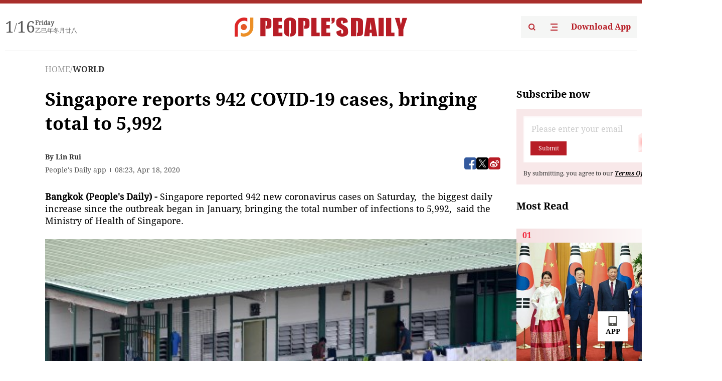

--- FILE ---
content_type: text/html;charset=UTF-8
request_url: https://peoplesdaily.pdnews.cn/world/er/30001400720
body_size: 18647
content:
<!doctype html><html lang="en"><head><meta charset="UTF-8"/><meta name="viewport" content="initial-scale=1,maximum-scale=1,minimum-scale=1,user-scalable=no"/><title>Singapore reports 942 COVID-19 cases, bringing total to 5,992</title><style></style><meta name="title" content="Singapore reports 942 COVID-19 cases, bringing total to 5,992"><meta name="keywords" content="WORLD,People's Daily"><meta name="description" content="Bangkok (Peoples Daily) - Singapore reported 942 new coronavirus cases on Saturday, the biggest daily increase since the outbreak began in January, bringing the total number of infections to 5,992, said the Ministry of Health of Singapore.Men stand along a balcony of a dormitory used by foreign..."><meta property="title" content="Singapore reports 942 COVID-19 cases, bringing total to 5,992"><meta property="image" content="https://cdnpdcontent.aikan.pdnews.cn/20200418/d8706bc8a2cc4d8bb4697cc2d943a1db.jpg"><meta itemprop="image" content="https://cdnpdcontent.aikan.pdnews.cn/20200418/d8706bc8a2cc4d8bb4697cc2d943a1db.jpg"><meta property="description" content="Bangkok (Peoples Daily) - Singapore reported 942 new coronavirus cases on Saturday, the biggest daily increase since the outbreak began in January, bringing the total number of infections to 5,992, said the Ministry of Health of Singapore.Men stand along a balcony of a dormitory used by foreign..."><meta property="fb:app_id" content="216960335533526"><meta property="og:title" content="Singapore reports 942 COVID-19 cases, bringing total to 5,992"><meta property="og:description" content="Bangkok (Peoples Daily) - Singapore reported 942 new coronavirus cases on Saturday, the biggest daily increase since the outbreak began in January, bringing the total number of infections to 5,992, said the Ministry of Health of Singapore.Men stand along a balcony of a dormitory used by foreign..."><meta property="og:url" content="https://peoplesdaily.pdnews.cn/world/er/30001400720"><meta property="og:image" content="https://cdnpdcontent.aikan.pdnews.cn/20200418/d8706bc8a2cc4d8bb4697cc2d943a1db.jpg?x-oss-process=image/resize,l_850/auto-orient,1/quality,q_95/format,jpg"><meta property="og:image:alt" content="Bangkok (Peoples Daily) - Singapore reported 942 new coronavirus cases on Saturday, the biggest daily increase since the outbreak began in January, bringing the total number of infections to 5,992, said the Ministry of Health of Singapore.Men stand along a balcony of a dormitory used by foreign..."><meta property="og:image_wechat" content="https://cdnpdcontent.aikan.pdnews.cn/20200418/d8706bc8a2cc4d8bb4697cc2d943a1db.jpg?x-oss-process=image/resize,l_850/auto-orient,1/quality,q_95/format,jpg"><meta name="twitter:title" content="Singapore reports 942 COVID-19 cases, bringing total to 5,992"><meta property="twitter:title" content="Singapore reports 942 COVID-19 cases, bringing total to 5,992"><meta name="twitter:image" content="https://cdnpdcontent.aikan.pdnews.cn/20200418/d8706bc8a2cc4d8bb4697cc2d943a1db.jpg?x-oss-process=image/resize,l_850/auto-orient,1/quality,q_95/format,jpg"><meta property="twitter:image" content="https://cdnpdcontent.aikan.pdnews.cn/20200418/d8706bc8a2cc4d8bb4697cc2d943a1db.jpg?x-oss-process=image/resize,l_850/auto-orient,1/quality,q_95/format,jpg"><meta name="twitter:image:src" content="https://cdnpdcontent.aikan.pdnews.cn/20200418/d8706bc8a2cc4d8bb4697cc2d943a1db.jpg?x-oss-process=image/resize,l_850/auto-orient,1/quality,q_95/format,jpg"><meta property="twitter:image:src" content="https://cdnpdcontent.aikan.pdnews.cn/20200418/d8706bc8a2cc4d8bb4697cc2d943a1db.jpg?x-oss-process=image/resize,l_850/auto-orient,1/quality,q_95/format,jpg"><meta name="twitter:description" content="Bangkok (Peoples Daily) - Singapore reported 942 new coronavirus cases on Saturday, the biggest daily increase since the outbreak began in January, bringing the total number of infections to 5,992, said the Ministry of Health of Singapore.Men stand along a balcony of a dormitory used by foreign..."><meta property="twitter:description" content="Bangkok (Peoples Daily) - Singapore reported 942 new coronavirus cases on Saturday, the biggest daily increase since the outbreak began in January, bringing the total number of infections to 5,992, said the Ministry of Health of Singapore.Men stand along a balcony of a dormitory used by foreign..."><meta name="twitter:site" content="@PeoplesDailyapp"><meta property="twitter:site" content="@PeoplesDailyapp"><meta property="al:title" content="Singapore reports 942 COVID-19 cases, bringing total to 5,992"><meta property="al:image" content="https://cdnpdcontent.aikan.pdnews.cn/20200418/d8706bc8a2cc4d8bb4697cc2d943a1db.jpg?x-oss-process=image/resize,l_850/auto-orient,1/quality,q_95/format,jpg"><meta property="al:description" content="Bangkok (Peoples Daily) - Singapore reported 942 new coronavirus cases on Saturday, the biggest daily increase since the outbreak began in January, bringing the total number of infections to 5,992, said the Ministry of Health of Singapore.Men stand along a balcony of a dormitory used by foreign..."><meta property="og:type" content="article"><meta property="og:rich_attachment" content="true"><meta name="twitter:card" content="summary_large_image"><meta property="twitter:card" content="summary_large_image"><meta name="twitter:creator" content="@PeoplesDailyapp"><meta property="twitter:creator" content="@PeoplesDailyapp"><meta property="al:type" content="article"><meta name="format-detection" content="telephone=no, email=no"/><meta name="apple-touch-fullscreen" content="YES"/><meta name="apple-mobile-web-app-capable" content="yes"/><meta name="apple-mobile-web-app-status-bar-style" content="black"/><link rel="icon" href="https://cdnpdfront.aikan.pdnews.cn/rmrb/es/rmrb-web-details-main/1.0.18/resource/image/faviconV2.png" type="image/x-icon"/><link rel="stylesheet" href="https://cdnpdfront.aikan.pdnews.cn/rmrb/es/rmrb-web-details-main/1.0.18/resource/css/plugin/normalize.css"><link rel="stylesheet" href="https://cdnpdfront.aikan.pdnews.cn/rmrb/es/rmrb-web-details-main/1.0.18/resource/css/plugin/swiper-bundle.min.css"><link rel="stylesheet" href="https://cdnpdfront.aikan.pdnews.cn/rmrb/es/rmrb-web-details-main/1.0.18/resource/css/plugin/aliPlayer.min.css"><link rel="stylesheet" href="https://cdnpdfront.aikan.pdnews.cn/rmrb/es/rmrb-web-details-main/1.0.18/resource/font/style.css"><link rel="stylesheet" href="https://cdnpdfront.aikan.pdnews.cn/rmrb/es/rmrb-web-details-main/1.0.18/resource/css/desktop/common.css"><link rel="stylesheet" href="https://cdnpdfront.aikan.pdnews.cn/rmrb/es/rmrb-web-details-main/1.0.18/resource/css/desktop/article.css"><link rel="stylesheet" href="https://cdnpdfront.aikan.pdnews.cn/rmrb/es/rmrb-web-details-main/1.0.18/resource/css/desktop/player.css"><script src="https://cdnpdfront.aikan.pdnews.cn/rmrb/es/rmrb-web-details-main/1.0.18/resource/js/share.min.js"></script><script type="module" crossorigin src="https://cdnpdfront.aikan.pdnews.cn/rmrb/es/rmrb-web-details-main/1.0.18/static/articleDesktop.2df49395.js"></script><link rel="modulepreload" href="https://cdnpdfront.aikan.pdnews.cn/rmrb/es/rmrb-web-details-main/1.0.18/static/__uno.811139bf.js"><link rel="modulepreload" href="https://cdnpdfront.aikan.pdnews.cn/rmrb/es/rmrb-web-details-main/1.0.18/static/light.beee88b5.js"><link rel="modulepreload" href="https://cdnpdfront.aikan.pdnews.cn/rmrb/es/rmrb-web-details-main/1.0.18/static/use-rtl.6a0d34a7.js"><link rel="modulepreload" href="https://cdnpdfront.aikan.pdnews.cn/rmrb/es/rmrb-web-details-main/1.0.18/static/FooterShare.d4d5bc0c.js"><link rel="modulepreload" href="https://cdnpdfront.aikan.pdnews.cn/rmrb/es/rmrb-web-details-main/1.0.18/static/index.6a84ec4d.js"><link rel="modulepreload" href="https://cdnpdfront.aikan.pdnews.cn/rmrb/es/rmrb-web-details-main/1.0.18/static/index.42c2b8bc.js"><link rel="modulepreload" href="https://cdnpdfront.aikan.pdnews.cn/rmrb/es/rmrb-web-details-main/1.0.18/static/email.b80d3b72.js"><link rel="modulepreload" href="https://cdnpdfront.aikan.pdnews.cn/rmrb/es/rmrb-web-details-main/1.0.18/static/Close.2922face.js"><link rel="modulepreload" href="https://cdnpdfront.aikan.pdnews.cn/rmrb/es/rmrb-web-details-main/1.0.18/static/index.3b214772.js"><link rel="modulepreload" href="https://cdnpdfront.aikan.pdnews.cn/rmrb/es/rmrb-web-details-main/1.0.18/static/vote.9191c2c4.js"><link rel="stylesheet" href="https://cdnpdfront.aikan.pdnews.cn/rmrb/es/rmrb-web-details-main/1.0.18/static/__uno.1f68b8f3.css"><link rel="stylesheet" href="https://cdnpdfront.aikan.pdnews.cn/rmrb/es/rmrb-web-details-main/1.0.18/static/FooterShare.536f3f2b.css"><link rel="stylesheet" href="https://cdnpdfront.aikan.pdnews.cn/rmrb/es/rmrb-web-details-main/1.0.18/static/index.262060e6.css"><link rel="stylesheet" href="https://cdnpdfront.aikan.pdnews.cn/rmrb/es/rmrb-web-details-main/1.0.18/static/index.36bdada6.css"><link rel="stylesheet" href="https://cdnpdfront.aikan.pdnews.cn/rmrb/es/rmrb-web-details-main/1.0.18/static/index.0044e19b.css"><link rel="stylesheet" href="https://cdnpdfront.aikan.pdnews.cn/rmrb/es/rmrb-web-details-main/1.0.18/static/articleDesktop.992161ba.css"><link rel="stylesheet" href="https://cdnpdfront.aikan.pdnews.cn/rmrb/es/rmrb-web-details-main/1.0.18/static/global.e64d111d.css"></head><body data-id="30001400720" data-channelid="1028,1009" data-objecttype="8" data-topicid="" data-type="channel" id="body" class=""><div id="app"></div><header id="header"><div class="header"><div class="header-container c-container"><div class="header-main"><div id="globalHeader" class="time"></div><a href="https://peoplesdaily.pdnews.cn" class="logo"><span style="display:none">People's Daily</span> <img src="https://cdnpdfront.aikan.pdnews.cn/rmrb/es/rmrb-web-details-main/1.0.18/resource/image/header/logo.svg" alt="People's Daily English language App - Homepage - Breaking News, China News, World News and Video"></a><div class="right-content"><a class="header-search" target="_blank" href="https://peoplesdaily.pdnews.cn/searchDetails"><span style="display:none">People's Daily Search Details</span> <img src="https://cdnpdfront.aikan.pdnews.cn/rmrb/es/rmrb-web-details-main/1.0.18/resource/image/header/headerSearch.svg" alt="People's Daily English language App - Homepage - Breaking News, China News, World News and Video"> </a><span class="header-channel"><div id="headerChannel"></div><img class="header-channel-icon" src="https://cdnpdfront.aikan.pdnews.cn/rmrb/es/rmrb-web-details-main/1.0.18/resource/image/channel.svg" alt="People's Daily English language App - Homepage - Breaking News, China News, World News and Video"> </span><a class="header-download droidSerif-bold" target="_blank" href="https://peoplesdaily.pdnews.cn/publicity">Download App</a></div></div></div></div></header><main class="content-main" data-author-name="" data-author-id=""><div class="c-container"><div class="breadcrumb"><a href="https://peoplesdaily.pdnews.cn" class="droidSerif">HOME</a> <span class="droidSerif">/</span><div class="beloneName droidSerif-bold">WORLD</div></div><div class="c-content"><div class="left"><div class="c-title droidSerif-bold" id="newsTitle">Singapore reports 942 COVID-19 cases, bringing total to 5,992</div><div class="c-details-share"><div class="c-details"><div class="c-author droidSerif-bold">By&nbsp;Lin Rui</div><div class="c-details-extra droidSerif"><div class="form">People's Daily app</div><div class="c-publish-time none">1587198197000</div></div></div><div id="globalShare"></div></div><div class="skeleton-loading"><div class="ant-skeleton ant-skeleton-active"><div class="ant-skeleton-content"><ul class="ant-skeleton-paragraph"><li style="width:38%"></li><li style="width:100%"></li><li style="width:100%"></li><li style="width:87.5%"></li></ul><h3 class="ant-skeleton-title" style="width:100%;height:427.5px"></h3></div></div></div><div class="c-news-content none" id="newContent"><p style="text-align: left;"><strong>Bangkok (People's Daily) -</strong> Singapore reported 942 new coronavirus cases on Saturday,&nbsp; the biggest daily increase since the outbreak began in January, bringing the total number of infections to 5,992,&nbsp; said the Ministry of Health of Singapore.</p>
<p style="text-align:center"><img src="https://cdnpdcontent.aikan.pdnews.cn/20200418/af56818a59d641008c35f391abae554d.jpg" title="" alt="000_1QN5TE.jpg"></p>
<p><span style="color: rgb(165, 165, 165);">Men stand along a balcony of a dormitory used by foreign workers at Cochrane Lodge 2, which has been made an isolation area to prevent the spread of the COVID-19 novel coronavirus, in Singapore on April 17, 2020. (Photo: AFP)</span></p>
<p>Among the new cases, most were linked to clusters at foreign worker dormitories. A total of 12 foreign worker dormitories have now been designated into isolation areas.</p>
<p>In all, 708 have fully recovered from the infection and have been discharged. 22 patients are still in critical condition in the intensive care unit.</p></div><div id="vote"></div></div><div class="right" id="mostRead"></div></div><div class="c-recommend" id="recommend"></div></div></main><div id="news-article-audio"></div><div id="hidden"></div><div id="hiddenElement"></div><footer id="globalFooter" data-audio-title="" data-audio-src="" data-audio-img=""><div class="footer-main c-container"><div class="footer-container"><div class="footer-left"><div class="footer-download"><div class="footer-title droidSerif-bold">Download App</div><div class="footer-download-top"><a target="_blank" href="https://apps.apple.com/app/peoples-daily-%E4%BA%BA%E6%B0%91%E6%97%A5%E6%8A%A5%E8%8B%B1%E6%96%87%E5%AE%A2%E6%88%B7%E7%AB%AF/id1294031865" class="droidSerif-bold"><img src="https://cdnpdfront.aikan.pdnews.cn/rmrb/es/rmrb-web-details-main/1.0.18/resource/image/footer/apple.svg" alt="People's Daily English language App - Homepage - Breaking News, China News, World News and Video"> </a><a target="_blank" href="https://sj.qq.com/appdetail/com.peopleapp.en" class="droidSerif-bold"><img src="https://cdnpdfront.aikan.pdnews.cn/rmrb/es/rmrb-web-details-main/1.0.18/resource/image/footer/android.svg" alt="People's Daily English language App - Homepage - Breaking News, China News, World News and Video"></a></div><a target="_blank" href="https://play.google.com/store/apps/details?id=com.peopleapp.en" class="download-app droidSerif-bold"><img src="https://cdnpdfront.aikan.pdnews.cn/rmrb/es/rmrb-web-details-main/1.0.18/resource/image/footer/google.svg" alt="People's Daily English language App - Homepage - Breaking News, China News, World News and Video"> <span>Google Play</span></a></div></div><div class="footer-right"><div class="footer-sitemap"><div class="footer-title droidSerif-bold">Sitemap</div><div id="footerSitemap" class="sitemap-list"></div></div><div class="footer-share" id="footerShare"></div></div></div><div class="footer-bottom"><div class="left"><div class="left-top"><a class="droidSerif" target="_blank" href="https://www.beian.gov.cn/portal/registerSystemInfo?recordcode=11010502048728" title="People's Daily English language App"><img src="https://cdnpdfront.aikan.pdnews.cn/rmrb/es/rmrb-web-details-main/1.0.18/resource/image/footer/emblem.png" alt="People's Daily English language App - Homepage - Breaking News, China News, World News and Video"> <span>京公网安备 11010502048728号 Copyright 2023 People's Daily </span></a><a class="droidSerif" target="_blank" href="https://beian.miit.gov.cn/#/Integrated/recordQuery" title="People's Daily English language App">ICP Registration Number: 16066560</a></div><a class="droidSerif" title="People's Daily English language App">Disinformation report:rmrbywapp@126.com</a></div><div class="right"><a class="privacyPolicy" href="https://peoplesdaily.pdnews.cn/privacyPolicy" target="_blank" title="People's Daily English language App">Privacy policy</a> <i class="line"></i> <a class="aboutUs" href="https://peoplesdaily.pdnews.cn/aboutUs" target="_blank" title="People's Daily English language App">Terms of Service</a> <i class="line"></i> <a class="aboutPeopleDaily" href="https://peoplesdaily.pdnews.cn/aboutPeopleDaily" target="_blank" title="People's Daily English language App">About People's Daily</a> <i class="line"></i> <a class="peoplesDaily" href="" target="_blank" title="People's Daily English language App">PEOPLE'S DAILY</a></div></div></div></footer><script src="https://wkbrs1.tingyun.com/js/cIHjmnMVaiY.js"></script><script src="https://cdnpdfront.aikan.pdnews.cn/rmrb/es/rmrb-web-details-main/1.0.18/resource/js/sensorsdata.min.js"></script><script src="https://cdnpdfront.aikan.pdnews.cn/rmrb/es/rmrb-web-details-main/1.0.18/resource/js/aliPlayer.min.js"></script><script src="https://cdnpdfront.aikan.pdnews.cn/rmrb/es/rmrb-web-details-main/1.0.18/resource/js/swiper-bundle.min.js"></script><script src="https://cdnpdfront.aikan.pdnews.cn/rmrb/es/rmrb-web-details-main/1.0.18/resource/js/echart.min.js"></script><script src="https://cdnpdfront.aikan.pdnews.cn/rmrb/es/rmrb-web-details-main/1.0.18/resource/js/ecStat.min.js"></script><script>!(function (c,b,d,a) {c[a] ||(c[a] ={})
c[a].config ={pid:'bayc9l9j1x@7e5f11667efff4b',appType:'web',imgUrl:'https://arms-retcode.aliyuncs.com/r.png?',sendResource:true,enableLinkTrace:true,behavior:true
}
with (b) with (body) with (insertBefore(createElement('script'),firstChild)) setAttribute('crossorigin','',src =d
)
})(window,document,'https://retcode.alicdn.com/retcode/bl.js','__bl')</script><script>var echartOptions = undefined;var shareInfo = {"fullUrl":"https://cdnpdcontent.aikan.pdnews.cn/20200418/d8706bc8a2cc4d8bb4697cc2d943a1db.jpg","shareSwitch":1,"shareTitle":"Singapore reports 942 COVID-19 cases, bringing total to 5,992","shareDescription":"Bangkok (Peoples Daily) - Singapore reported 942 new coronavirus cases on Saturday, the biggest daily increase since the outbreak began in January, bringing the total number of infections to 5,992, said the Ministry of Health of Singapore.Men stand along a balcony of a dormitory used by foreign..."};var contentDetailsJson = {"channelRels":[{"sortValue":1,"channelAlias":"world","channelLevel":2,"channelName":"WORLD","channelId":1028},{"sortValue":2,"channelAlias":"bri-news","channelLevel":1,"channelName":"BRI NEWS","channelId":1009}],"description":"Bangkok (Peoples Daily) - Singapore reported 942 new coronavirus cases on Saturday, the biggest daily increase since the outbreak began in January, bringing the total number of infections to 5,992, said the Ministry of Health of Singapore.Men stand along a balcony of a dormitory used by foreign..."};</script></body></html>

--- FILE ---
content_type: image/svg+xml
request_url: https://cdnpdfront.aikan.pdnews.cn/rmrb/es/rmrb-web-details-main/1.0.18/resource/image/header/logo.svg
body_size: 2983
content:
<svg xmlns="http://www.w3.org/2000/svg" xmlns:xlink="http://www.w3.org/1999/xlink" fill="none" version="1.1" width="344" height="38.00048828125" viewBox="0 0 344 38.00048828125"><defs><clipPath id="master_svg0_2080_009512"><g style="mix-blend-mode:passthrough"><path d="M0,0L25.1285,0L25.1285,38L0,38L0,0Z" fill-rule="evenodd" fill="#FFFFFF" fill-opacity="1"/></g></clipPath></defs><g style="mix-blend-mode:passthrough"><g style="mix-blend-mode:passthrough"><g style="mix-blend-mode:passthrough"><path d="M70.7435245300293,2.4782078747940064C67.9226245300293,0.7022028747940063,61.2862245300293,0.8260429347940064,61.2862245300293,0.8260429347940064L51.1234245300293,0.8260429347940064L51.1234245300293,37.17378787479401L61.410624530029295,37.17378787479401L61.410624530029295,6.815097874794007L62.4475245300293,6.815097874794007C65.18532453002929,6.815097874794007,64.8945245300293,9.293147874794006,64.8945245300293,9.293147874794006L64.8945245300293,14.001987874794006C64.8945245300293,16.232387874794007,63.0282245300293,16.356187874794006,63.0282245300293,16.356187874794006L63.0282245300293,22.345287874794007L65.3512245300293,22.345287874794007C70.5360245300293,22.097587874794005,71.90492453002929,20.238687874794007,71.90492453002929,20.238687874794007C73.2737245300293,18.917087874794007,73.3565245300293,16.769087874794007,73.3565245300293,16.769087874794007L73.3565245300293,7.5585578747940065C73.3565245300293,3.9237078747940064,70.7435245300293,2.4782078747940064,70.7435245300293,2.4782078747940064L70.7435245300293,2.4782078747940064Z" fill-rule="evenodd" fill="#B71D26" fill-opacity="1"/></g><g style="mix-blend-mode:passthrough"><path d="M87.4596331237793,21.80871875L93.9721331237793,21.80871875L93.9721331237793,14.99331875L87.4180331237793,14.99331875L87.4180331237793,7.97173875L94.3868331237793,7.97173875L94.3868331237793,0.82421875L77.0897331237793,0.82421875L77.0897331237793,37.17401875L95.1750331237793,37.17401875L95.1750331237793,29.98671875L87.4596331237793,29.98671875L87.4596331237793,21.80871875Z" fill-rule="evenodd" fill="#B71D26" fill-opacity="1"/></g><g style="mix-blend-mode:passthrough"><path d="M110.53655275268555,0C99.19874475268554,0,98.64553775268554,8.04008,98.64553775268554,8.04008C98.09274675268554,19.6057,98.64553775268554,29.353,98.64553775268554,29.353C98.92214175268555,33.2637,101.63202275268554,35.2369,101.63202275268554,35.2369C104.45296275268555,37.5961,108.65605275268555,37.8346,108.65605275268555,37.8346L108.65605275268555,8.4261L108.65605275268555,8.09558C108.65605275268555,5.94764,110.46875275268555,6.1129,110.46875275268555,6.1129C112.33725275268554,6.1129,112.08515275268554,8.3706,112.08515275268554,8.3706L112.08515275268554,30.1793C112.08515275268554,32.1069,110.46875275268555,31.8866,110.46875275268555,31.8866L110.46875275268555,37.8346C121.90515275268555,37.9995,122.20635275268555,29.4085,122.20635275268555,29.4085C122.95295275268555,17.8156,122.20635275268555,8.09558,122.20635275268555,8.09558C121.21055275268554,0,110.53655275268555,0,110.53655275268555,0L110.53655275268555,0Z" fill-rule="evenodd" fill="#B71D26" fill-opacity="1"/></g><g style="mix-blend-mode:passthrough"><path d="M146.51340346069335,2.4782078747940064C143.69290346069334,0.7022028747940063,137.05610346069335,0.8260429347940064,137.05610346069335,0.8260429347940064L126.89370346069336,0.8260429347940064L126.89370346069336,37.17378787479401L137.18040346069336,37.17378787479401L137.18040346069336,6.815097874794007L138.21740346069336,6.815097874794007C140.95510346069335,6.815097874794007,140.66480346069335,9.293147874794006,140.66480346069335,9.293147874794006L140.66480346069335,14.001987874794006C140.66480346069335,16.232387874794007,138.79810346069337,16.356187874794006,138.79810346069337,16.356187874794006L138.79810346069337,22.345287874794007L141.12110346069335,22.345287874794007C146.30590346069334,22.097587874794005,147.67470346069337,20.238687874794007,147.67470346069337,20.238687874794007C149.04360346069336,18.917087874794007,149.12680346069337,16.769087874794007,149.12680346069337,16.769087874794007L149.12680346069337,7.5585578747940065C149.12680346069337,3.9237078747940064,146.51340346069335,2.4782078747940064,146.51340346069335,2.4782078747940064L146.51340346069335,2.4782078747940064Z" fill-rule="evenodd" fill="#B71D26" fill-opacity="1"/></g><g style="mix-blend-mode:passthrough"><path d="M183.11432672729492,21.810271875L189.6268267272949,21.810271875L189.6268267272949,14.995271875L183.07272672729493,14.995271875L183.07272672729493,7.973691875L190.04152672729492,7.973691875L190.04152672729492,0.826171875L172.74442672729492,0.826171875L172.74442672729492,37.175571875L190.8297267272949,37.175571875L190.8297267272949,29.988271875L183.11432672729492,29.988271875L183.11432672729492,21.810271875Z" fill-rule="evenodd" fill="#B71D26" fill-opacity="1"/></g><g style="mix-blend-mode:passthrough"><path d="M193.1368522644043,7.8201100166893L194.8513822644043,7.8201100166893C194.8513822644043,7.8201100166893,194.7686022644043,9.3343600166893,193.1368522644043,9.8028000166893L193.1368522644043,12.3910500166893C193.1368522644043,12.3910500166893,199.3589722644043,11.179550016689301,199.60771226440428,6.0855200166893L199.60771226440428,0.8262500166893005L193.1368522644043,0.8262500166893005L193.1368522644043,7.8201100166893Z" fill-rule="evenodd" fill="#B71D26" fill-opacity="1"/></g><g style="mix-blend-mode:passthrough"><path d="M221.29498952026367,17.347965625L214.40068952026368,13.327865625C214.40068952026368,13.327865625,212.56347952026368,12.329765625,212.29352952026366,10.842765625C212.29352952026366,10.842765625,212.13505952026367,9.934095625,212.14878952026368,8.983965625C212.14878952026368,8.983965625,212.08638952026368,7.545105625,212.66708952026366,6.774315625C212.66708952026366,6.774315625,213.16498952026367,6.071865625,214.09788952026366,6.071865625C214.09788952026366,6.071865625,214.86528952026367,6.030855625,215.42558952026369,6.594975625C215.42558952026369,6.594975625,215.86778952026367,7.077075625,215.88148952026367,8.095965625L215.84028952026367,11.785465625L225.30808952026368,9.572515625C225.30808952026368,9.572515625,226.02348952026367,6.495565625,224.21908952026368,3.855575625C224.21908952026368,3.855575625,222.50458952026366,1.294285625,218.21868952026367,0.441067625C218.21868952026367,0.441067625,212.74278952026367,-0.605154375,208.20811952026366,0.826670625C208.20811952026366,0.826670625,202.62197702026367,2.533515625,202.62197702026367,8.095965625C202.62197702026367,8.095965625,202.55293012026368,11.194065625,202.62197702026367,12.391465625C202.62197702026367,12.391465625,202.60825082026366,16.397765625,206.54891952026367,18.752465625L214.72018952026366,23.874165625C214.72018952026366,23.874165625,216.24128952026368,24.782465625,216.43468952026367,26.889065625C216.43468952026367,26.889065625,216.68378952026367,29.050665625,216.19968952026366,30.744265625C216.19968952026366,30.744265625,215.85398952026367,31.914665625,214.30548952026368,31.914665625C214.30548952026368,31.914665625,212.36964952026366,32.052165625,212.36964952026366,30.055865625L212.36964952026366,24.369565625L202.85698652026366,27.935665625C202.85698652026366,27.935665625,202.62197702026367,33.015965625,205.74696952026366,35.356565625C205.74696952026366,35.356565625,208.92728952026368,37.999865625,214.34708952026367,37.999865625C214.34708952026367,37.999865625,220.15408952026368,38.110065625,223.66588952026368,35.384265625C223.66588952026368,35.384265625,226.27928952026366,33.580165625,226.21018952026367,29.628865625C226.21018952026367,29.628865625,226.21938952026366,26.311265625,225.96148952026368,23.998065625C225.96148952026368,23.998065625,225.60168952026368,19.908865625,221.29498952026367,17.347965625L221.29498952026367,17.347965625Z" fill-rule="evenodd" fill="#B71D26" fill-opacity="1"/></g><g style="mix-blend-mode:passthrough"><path d="M247.07548441772462,0.9322503125C247.07548441772462,0.9322503125,243.67388441772462,0.6845703125,241.46185441772462,0.6845703125L231.9491844177246,0.6845703125L231.9491844177246,37.1519703125L242.3739844177246,37.1519703125L242.3739844177246,6.8252203125C242.3739844177246,6.8252203125,245.6928844177246,6.3021103125,245.6928844177246,8.6422303125L245.6928844177246,27.9728703125C245.6928844177246,27.9728703125,245.6928844177246,29.4651703125,245.2569844177246,30.2032703125C245.2569844177246,30.2032703125,244.9353844177246,30.7864703125,244.0019844177246,30.9160703125L244.0019844177246,37.1519703125C244.0019844177246,37.1519703125,249.5091844177246,37.1975703125,252.1911844177246,36.2883703125C252.1911844177246,36.2883703125,253.9884844177246,35.6555703125,254.8735844177246,34.3612703125C254.8735844177246,34.3612703125,256.0348844177246,32.8742703125,256.0348844177246,29.7903703125L256.0348844177246,9.1106703125C256.0348844177246,9.1106703125,256.1176844177246,5.3105603125,253.8777844177246,3.2454503125C253.8777844177246,3.2454503125,251.8591844177246,1.2350173125000001,247.07548441772462,0.9322503125L247.07548441772462,0.9322503125Z" fill-rule="evenodd" fill="#B71D26" fill-opacity="1"/></g><g style="mix-blend-mode:passthrough"><path d="M258.16405868530273,37.15195862998962L263.47359868530276,0.684558629989624L278.35155868530273,0.684558629989624L284.4351586853027,37.15235862998962L273.95415868530273,37.15235862998962L273.3735586853027,30.560658629989625L269.33635868530274,30.560658629989625L268.8384586853027,37.15195862998962L258.16405868530273,37.15195862998962ZM271.43805868530274,8.669908629989624L269.2809586853027,24.062558629989624L273.09725868530273,24.062558629989624L271.43805868530274,8.669908629989624Z" fill-rule="evenodd" fill="#B71D26" fill-opacity="1"/></g><g style="mix-blend-mode:passthrough"><path d="M286.9234733581543,37.15231726436615L297.3208733581543,37.15231726436615L297.3208733581543,0.6845172643661499L286.9234733581543,0.6845172643661499L286.9234733581543,37.15231726436615Z" fill-rule="evenodd" fill="#B71D26" fill-opacity="1"/></g><g style="mix-blend-mode:passthrough"><path d="M312.3094015808106,0.6845703125L301.94990158081055,0.6845703125L301.94990158081055,37.1523703125L318.69710158081057,37.1523703125L318.69710158081057,29.9137703125L312.3094015808106,29.9137703125L312.3094015808106,0.6845703125Z" fill-rule="evenodd" fill="#B71D26" fill-opacity="1"/></g><g style="mix-blend-mode:passthrough"><path d="M163.24358279418945,0.8017578125L152.88408279418945,0.8017578125L152.88408279418945,37.2695578125L169.63168279418946,37.2695578125L169.63168279418946,30.0309578125L163.24358279418945,30.0309578125L163.24358279418945,0.8017578125Z" fill-rule="evenodd" fill="#B71D26" fill-opacity="1"/></g><g style="mix-blend-mode:passthrough"><path d="M334.62542306518554,0.6845703125L331.47292306518557,15.1684703125L328.8184030651855,0.6845703125L319.58442306518555,0.6845703125L326.8272730651855,23.8422703125L326.8272730651855,37.1519703125L336.36742306518556,37.1519703125L336.36742306518556,24.0075703125L344.00002306518553,0.6845703125L334.62542306518554,0.6845703125Z" fill-rule="evenodd" fill="#B71D26" fill-opacity="1"/></g></g><g style="mix-blend-mode:passthrough"><g style="mix-blend-mode:passthrough"><g style="mix-blend-mode:passthrough"></g><g style="mix-blend-mode:passthrough" clipPath="url(#master_svg0_2080_009512)"><g style="mix-blend-mode:passthrough"><path d="M-0.0000429503052146174,38L6.292177049694786,38L6.292177049694786,18.983C6.292177049694786,18.983,6.107917049694786,14.8149,8.925887049694785,11.1661C8.925887049694785,11.1661,10.719057049694785,8.72001,13.885757049694785,7.32892C13.885757049694785,7.32892,19.508857049694786,4.59794,25.128457049694784,8.0307L25.128457049694784,1.16561C25.128457049694784,1.16561,18.996457049694786,-1.69746,11.383457049694785,1.55071C11.383457049694785,1.55071,4.106867049694785,4.26921,1.1286870496947854,12.3769C1.1286870496947854,12.3769,-0.0000429503052146174,15.601,-0.0000429503052146174,18.4159L-0.0000429503052146174,38Z" fill-rule="evenodd" fill="#DD2727" fill-opacity="1"/></g></g></g><g style="mix-blend-mode:passthrough"><path d="M37.259603515625,0L30.967403515625,0L30.967403515625,19.0173C30.967403515625,19.0173,31.151603515625,23.1849,28.333603515625,26.8337C28.333603515625,26.8337,26.540503515624998,29.2798,23.373803515625,30.6713C23.373803515625,30.6713,17.750713515625,33.4022,12.131103515625,29.9695L12.131103515625,36.8341C12.131103515625,36.8341,18.263103515624998,39.6976,25.876003515625,36.4494C25.876003515625,36.4494,33.152703515625,33.731,36.130803515625004,25.6229C36.130803515625004,25.6229,37.259603515625,22.3992,37.259603515625,19.5844L37.259603515625,0Z" fill-rule="evenodd" fill="#EC8F27" fill-opacity="1"/></g><g style="mix-blend-mode:passthrough"><path d="M24.262103515625,18.9995515625C24.262103515625,22.3385515625,21.546663515625,25.045001562499998,18.196593515625,25.045001562499998C14.846533515625,25.045001562499998,12.131103515625,22.3385515625,12.131103515625,18.9995515625C12.131103515625,15.6605615625,14.846533515625,12.9541015625,18.196593515625,12.9541015625C21.546663515625,12.9541015625,24.262103515625,15.6605615625,24.262103515625,18.9995515625L24.262103515625,18.9995515625Z" fill-rule="evenodd" fill="#E45928" fill-opacity="1"/></g></g></g></svg>